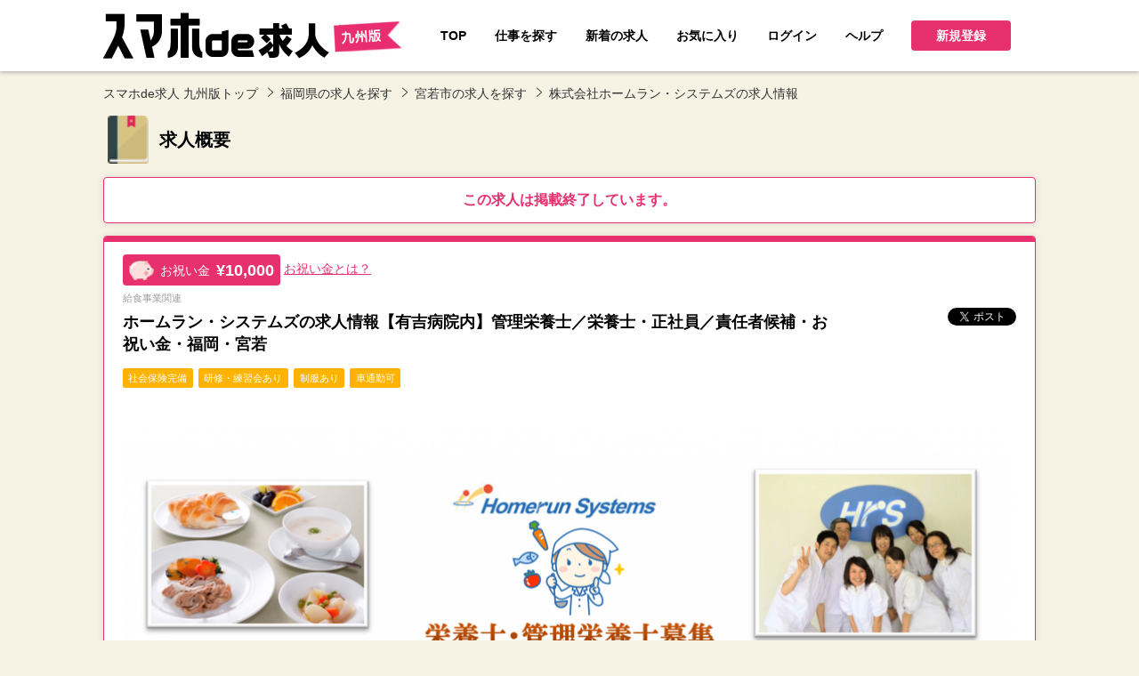

--- FILE ---
content_type: text/html; charset=UTF-8
request_url: https://q-jin.co.jp/detail/424
body_size: 7727
content:
<!DOCTYPE html>
<html lang="ja">
<head>
<meta charset="UTF-8">
<meta http-equiv="X-UA-Compatible" content="IE=edge">
<meta name="viewport" content="width=device-width, initial-scale=1">
<title>ホームラン・システムズの求人情報【有吉病院内】管理栄養士／栄養士・正社員／責任者候補・お祝い金・福岡・宮若	｜スマホde求人 九州版｜九州沖縄限定の求人情報サイト</title>
<meta name="description" content="ホームラン・システムズの求人情報【有吉病院内】管理栄養士／栄養士・正社員／責任者候補・お祝い金・福岡・宮若	｜「スマホde求人九州版」は、九州沖縄の求人に特化した求人情報サイトです。" />
<meta name="keywords" content="ホームラン・システムズの求人情報【有吉病院内】管理栄養士／栄養士・正社員／責任者候補・お祝い金・福岡・宮若	,スマホで求人,転職,求人,九州,福岡,博多,アルバイト,パート,佐賀,長崎,大分,熊本,宮崎,鹿児島,沖縄" />
<link rel="stylesheet" type="text/css" href="https://q-jin.co.jp/common/css/import.css" />
<!--<meta name="robots" content="noindex,follow">-->
<link rel="canonical" href="https://q-jin.co.jp/detail/424" />

<script src="https://ajax.googleapis.com/ajax/libs/jquery/1.12.4/jquery.min.js"></script>
<script>window.jQuery || document.write('<script src="https://q-jin.co.jp//common/js/jquery.min.js"><\/script>')</script>

<script src="https://q-jin.co.jp/common/js/common.js" ></script>

<meta property="og:title" content="ホームラン・システムズの求人情報【有吉病院内】管理栄養士／栄養士・正社員／責任者候補・お祝い金・福岡・宮若	｜スマホde求人 九州版｜九州沖縄限定の求人情報サイト">
<meta property="og:type" content="article">
<meta property="og:url" content="https://q-jin.co.jp/detail/424">
<meta property="og:image" content="https://q-jin.co.jp/img.php?id=4927&s=3">
<meta property="og:description" content="●「人」や「心」を大切にする病院給食の実現を目指す
株式会社ホームラン・システムズは、1997年7月の設立以来「おいしい給食の追求」をテーマに、安くて安全な食材を使用した真心のこもった食事を病院・介護施設などに提供しています。

本社システム管理室にて、給食現場を365日バックアップ！コンピュータが食材料の発注、物流管理、加工指示、配送手配などを行っています。システム導入により事務や業務が大幅に削減でき、余裕が生まれました。その余裕を食事づくりに注力し、患者様が食を通じて心身両面での健康を高められるようサポートしています。

● 一緒に患者様・利用者様に“おいしい幸せ”を届けませんか？
病院で栄養士として活躍してくれる方を募集中です！厨房業務、献立作成、食材発注などが主なお業務です。患者さんが元気になる喜びを分かち合えるとてもやりがいのあるお仕事です◎ホームラン・システムズなら数多くの医療施設・福祉施設へお食事を提供しておりますのであなたの活躍できる場所がきっと見つかります！

資格は持っているけど実務経験がない…という方や新卒の方、中途採用の方も積極的に採用しております！ホームラン・システムズで一緒に活躍しませんか？あなたのやる気や経験・知識を発揮できる環境が整っております。ホールラン・システムズのオリジナル給食管理ソフトで献立も簡単スムーズ作成。システム管理により食材の発注や配送などのバックアップ体制も万全です！働きやすい職場環境を提供しスタッフ一人一人をしっかりとサポートします。

「美味しくて真心のこもった食事の提供」にご協力頂ける方、ぜひご応募下さい！スタッフ一同皆様からのご応募お待ち致しております。">

<script type="application/ld+json">

{
  "@context" : "http://schema.org/",
  "@type" : "JobPosting",
  "title" : "給食事業関連",
  "description" : "<h2>管理栄養士／栄養士◇正社員・責任者候補 募集！【有吉病院内】賞与年２回◎</h2>●「人」や「心」を大切にする病院給食の実現を目指す<br />
株式会社ホームラン・システムズは、1997年7月の設立以来「おいしい給食の追求」をテーマに、安くて安全な食材を使用した真心のこもった食事を病院・介護施設などに提供しています。<br />
<br />
本社システム管理室にて、給食現場を365日バックアップ！コンピュータが食材料の発注、物流管理、加工指示、配送手配などを行っています。システム導入により事務や業務が大幅に削減でき、余裕が生まれました。その余裕を食事づくりに注力し、患者様が食を通じて心身両面での健康を高められるようサポートしています。<br />
<br />
● 一緒に患者様・利用者様に“おいしい幸せ”を届けませんか？<br />
病院で栄養士として活躍してくれる方を募集中です！厨房業務、献立作成、食材発注などが主なお業務です。患者さんが元気になる喜びを分かち合えるとてもやりがいのあるお仕事です◎ホームラン・システムズなら数多くの医療施設・福祉施設へお食事を提供しておりますのであなたの活躍できる場所がきっと見つかります！<br />
<br />
資格は持っているけど実務経験がない…という方や新卒の方、中途採用の方も積極的に採用しております！ホームラン・システムズで一緒に活躍しませんか？あなたのやる気や経験・知識を発揮できる環境が整っております。ホールラン・システムズのオリジナル給食管理ソフトで献立も簡単スムーズ作成。システム管理により食材の発注や配送などのバックアップ体制も万全です！働きやすい職場環境を提供しスタッフ一人一人をしっかりとサポートします。<br />
<br />
「美味しくて真心のこもった食事の提供」にご協力頂ける方、ぜひご応募下さい！スタッフ一同皆様からのご応募お待ち致しております。",
  "identifier": {
    "@type": "PropertyValue",
    "name": "スマホde求人 九州版",
    "value": "424"
  },
  "datePosted" : "2018-08-06",

  "validThrough" : "2023-08-06T00:00",

  "employmentType" : "FULL_TIME",
  "hiringOrganization" : {
    "@type" : "Organization",
    "name" : "株式会社ホームラン・システムズ"
,"logo" : "https://q-jin.co.jp/common/images/main_head.png"
  },
  "jobLocation" : {
    "@type" : "Place",
    "address" : {
      "@type" : "PostalAddress",
      "streetAddress" : "上有木397-1",
      "addressLocality" : "宮若市",
      "addressRegion" : "福岡県",

      "addressCountry": "JAPAN"
    }
  },
  "baseSalary": {
    "@type": "MonetaryAmount",
    "currency": "JPY",
    "value": {
      "@type": "QuantitativeValue",

	  "minValue": 250000,
	  "maxValue": 260000,

      "unitText": "MONTH"
    }
  }
}

</script>
<script type="application/ld+json">

{
  "@context": "http://schema.org",
  "@type": "BreadcrumbList",
  "itemListElement":
  [
    {
      "@type": "ListItem",
      "position": 1,
      "item":
      {
        "@id": "https://q-jin.co.jp/",
        "name": "スマホde求人 九州版"
      }
    },
    {
      "@type": "ListItem",
      "position": 2,
      "item":
      {
        "@id": "https://q-jin.co.jp/s/",
        "name": "求人を探す"
      }
    },
    {
      "@type": "ListItem",
      "position": 3,
      "item":
      {
        "@id": "https://q-jin.co.jp/s/area40",
        "name": "福岡県の求人"
      }
    },
    {
      "@type": "ListItem",
      "position": 4,
      "item":
      {
        "@id": "https://q-jin.co.jp/s/area40/city402265",
        "name": "の求人"
      }
    },
    {
      "@type": "ListItem",
      "position": 5,
      "item":
      {
        "@id": "https://q-jin.co.jp/detail/424",
        "name": "ホームラン・システムズの求人情報【有吉病院内】管理栄養士／栄養士・正社員／責任者候補・お祝い金・福岡・宮若	"
      }
    }
  ]
}

</script>

<!--[if lt IE 9]>
<script src="https://oss.maxcdn.com/html5shiv/3.7.2/html5shiv.min.js"></script>
<script src="https://oss.maxcdn.com/respond/1.4.2/respond.min.js"></script>
<![endif]-->

<!-- Global site tag (gtag.js) - Google Analytics -->
<script async src="https://www.googletagmanager.com/gtag/js?id=UA-116668542-1"></script>
<script>
  window.dataLayer = window.dataLayer || [];
  function gtag(){dataLayer.push(arguments);}
  gtag('js', new Date());

  gtag('config', 'UA-116668542-1');
</script>

<!--先方支給 0702-->
<!-- Global site tag (gtag.js) - Google Ads: 813943053 --> <script async src="https://www.googletagmanager.com/gtag/js?id=AW-813943053"></script><script> window.dataLayer = window.dataLayer || []; function gtag(){dataLayer.push(arguments);} gtag('js', new Date()); gtag('config', 'AW-813943053'); </script>

</head>
<body>

<div id="fb-root"></div>
<script>(function(d, s, id) {
  var js, fjs = d.getElementsByTagName(s)[0];
  if (d.getElementById(id)) return;
  js = d.createElement(s); js.id = id;
  js.src = 'https://connect.facebook.net/ja_JP/sdk.js#xfbml=1&version=v2.12';
  fjs.parentNode.insertBefore(js, fjs);
}(document, 'script', 'facebook-jssdk'));</script>
<div id="wrapper">

<!--#header start-->
<div id="header">
<div class="lay_lqd">
<div class="inner">


<div class="siteid">
<h1><a href="https://q-jin.co.jp/"><img src="https://q-jin.co.jp/common/images/logo.png" alt="「スマホde求人九州版」は、九州沖縄の求人に特化した求人情報サイトです。" /></a></h1>
</div>

<nav id="header_nav">

<ul id="gnav">
<li><a href="https://q-jin.co.jp/"><div class="jap">TOP</div></a></li>
<li><a href="https://q-jin.co.jp/s/"><div class="jap">仕事を探す</div><!--<div class="eng">Find job</div>--></a></li>
<li><a href="https://q-jin.co.jp/n/"><div class="jap">新着の求人</div><!--<div class="eng">New arrivals</div>--></a></li>
<li><a href="https://q-jin.co.jp/bookmark.html"><div class="jap">お気に入り</div><!--<div class="eng">Favorite</div>--></a></li></a></li>
</ul><!--#gnav end-->


<ul id="pnav">
<li>
<a href="https://q-jin.co.jp/myuser/login.html"><div class="jap">ログイン</div><!--<div class="eng">Log in</div>--></a>
</li>

<li class="sp"><a href="https://q-jin.co.jp/com/plan.html"><div class="jap">採用をお考えの企業様</div></a></li>
<li><a href="https://q-jin.co.jp/help.html"><div class="jap">ヘルプ</div><!--<div class="eng">FAQ</div>--></a></li>

<!--drop_down start-->
<li class="drop_down w08em">

<!--drop_down title start-->
<span class="btn btn_red tac w24"><i></i>新規登録<!--<small>Sign up</small>--></span>
<!--drop_down title end-->
<!--drop_down menu start-->
<ul class="drop_down_list list_round1 w24">
<li><a href="https://q-jin.co.jp/register.html">求職者会員登録<!--<small>User login</small>--></a></li>
<li><a href="https://q-jin.co.jp/com/register-step1.html">企業会員登録<!--<small>Company login</small>--></a></li>
</ul>
<!--drop_down menu end-->

</li>
<!--drop_down end-->

</ul><!--#pnav end-->
</nav>

<!--btn sp-->
<button id="header_nav_btn"><i></i><span>メニュー</span></button>


</div><!--inner end-->
</div><!--layout liquid end-->
</div>
<!--#header end-->

<!-- page_head start-->
<!--
<div class="page_head detail_page_head">
<div class="lay_lqd">
<h1>ホームラン・システムズの求人情報【有吉病院内】管理栄養士／栄養士・正社員／責任者候補・お祝い金・福岡・宮若	</h1>
</div>
</div>
-->
<!-- page_head end-->

<!-- path link start-->
<div class="path">
<div class="lay_lqd">
<ol class="path_list">
<li><a href="https://q-jin.co.jp/">スマホde求人 九州版トップ</a></li>
<li><a href="/s/area40">福岡県の求人を探す</a></li>
<li><a href="/s/area40/city402265">宮若市の求人を探す</a></li>
<li>株式会社ホームラン・システムズの求人情報</li>
</ol>
</div>
</div>
<!-- path link end-->


<!--#content start-->
<div class="lay_lqd">
<div id="content" class="page_1col">

<!--#main start-->
<div id="main">
<div class="section">

<h2 class="page_head03"><i class="icon_note"></i><span>求人概要<!--<small>Job description</small>--></span></h2>

<div class="kyujin_end_message">
	この求人は掲載終了しています。
</div>

<div class="page_text box_text recruit_detail_box_text">
<div class="recruit_detail">

<div class="recruit_detail_top">

<div class="recruit_detail_pay">
<div><i class="icon_buta"></i><span>お祝い金</span><em>&yen;10,000</em></div>
<a href="https://q-jin.co.jp/iwaikin.html">お祝い金とは？</a>
</div>


<!--head-->
<div class="recruit_detail_head">
<h3>
<small>
給食事業関連 
</small>
ホームラン・システムズの求人情報【有吉病院内】管理栄養士／栄養士・正社員／責任者候補・お祝い金・福岡・宮若	
</h3>

<div class="recruit_detail_sns">
<div class="fb-like" data-href="https://q-jin.co.jp/detail/424" data-layout="button" data-action="like" data-show-faces="true" data-share="false"></div>

<a href="https://twitter.com/share" class="twitter-share-button"{count} data-lang="ja">ツイート</a>
<script>!function(d,s,id){var js,fjs=d.getElementsByTagName(s)[0],p=/^http:/.test(d.location)?'http':'https';if(!d.getElementById(id)){js=d.createElement(s);js.id=id;js.src=p+'://platform.twitter.com/widgets.js';fjs.parentNode.insertBefore(js,fjs);}}(document, 'script', 'twitter-wjs');</script>
<script>window.___gcfg = { lang:'ja', parsetags:'onload' };</script>
<script src="https://apis.google.com/js/platform.js" async defer></script>
<div class="g-plusone" data-size="medium" data-annotation="none"></div>

</div>

</div>
<!--/head-->

<!--label-->
<div class="recruit_detail_info">
<ul class="label">
<li>社会保険完備 </li>
<li>研修・練習会あり</li>
<li>制服あり</li>
<li>車通勤可</li>
</ul>
</div>
<!--/label-->

<!--main image-->
<div class="recruit_detail_image">

<figure>
<a href="https://q-jin.co.jp/detail/424">
<img src="https://q-jin.co.jp/img.php?id=4927&s=3" alt="ホームラン・システムズの求人情報【有吉病院内】管理栄養士／栄養士・正社員／責任者候補・お祝い金・福岡・宮若	" />
</a>
</figure>

</div>
<!--/main image-->

<div class="recruit_detail_text">
<p class="catch">管理栄養士／栄養士◇正社員・責任者候補 募集！【有吉病院内】賞与年２回◎</p><p>●「人」や「心」を大切にする病院給食の実現を目指す<br />
株式会社ホームラン・システムズは、1997年7月の設立以来「おいしい給食の追求」をテーマに、安くて安全な食材を使用した真心のこもった食事を病院・介護施設などに提供しています。<br />
<br />
本社システム管理室にて、給食現場を365日バックアップ！コンピュータが食材料の発注、物流管理、加工指示、配送手配などを行っています。システム導入により事務や業務が大幅に削減でき、余裕が生まれました。その余裕を食事づくりに注力し、患者様が食を通じて心身両面での健康を高められるようサポートしています。<br />
<br />
● 一緒に患者様・利用者様に“おいしい幸せ”を届けませんか？<br />
病院で栄養士として活躍してくれる方を募集中です！厨房業務、献立作成、食材発注などが主なお業務です。患者さんが元気になる喜びを分かち合えるとてもやりがいのあるお仕事です◎ホームラン・システムズなら数多くの医療施設・福祉施設へお食事を提供しておりますのであなたの活躍できる場所がきっと見つかります！<br />
<br />
資格は持っているけど実務経験がない…という方や新卒の方、中途採用の方も積極的に採用しております！ホームラン・システムズで一緒に活躍しませんか？あなたのやる気や経験・知識を発揮できる環境が整っております。ホールラン・システムズのオリジナル給食管理ソフトで献立も簡単スムーズ作成。システム管理により食材の発注や配送などのバックアップ体制も万全です！働きやすい職場環境を提供しスタッフ一人一人をしっかりとサポートします。<br />
<br />
「美味しくて真心のこもった食事の提供」にご協力頂ける方、ぜひご応募下さい！スタッフ一同皆様からのご応募お待ち致しております。</p></div>

</div>
<!--/.recruit_detail_top-->


<div class="box_btn recruit_detail_box_btn">
<span class="btn btn_white btn_disabled">応募画面へ進む<!--<br><small>Application screen</small>--></span>
<span onclick="alert('この機能をお使いいただくには、ログインしていただく必要があります')" class="btn btn_white btn_disabled"><i class="icon_ribon"></i>お気に入り<span class="pc">に追加</span><!--<br><small>Favorite</small>--></span>
</div>


<ul class="recruit_detail_thumb heightFix">
<li>
<figure class="recruit_detail_thumb_image">
<span><img src="https://q-jin.co.jp/img.php?id=4928&s=2" alt="お子さんの学校行事などのお休みにも対応いたします。" /></span>
<figcaption>お子さんの学校行事などのお休みにも対応いたします。</figcaption>
</figure>
</li>
<li>
<figure class="recruit_detail_thumb_image">
<span><img src="https://q-jin.co.jp/img.php?id=4929&s=2" alt="「美味しい食事の提供」がモットー◎" /></span>
<figcaption>「美味しい食事の提供」がモットー◎</figcaption>
</figure>
</li>
<li>
<figure class="recruit_detail_thumb_image">
<span><img src="https://q-jin.co.jp/img.php?id=4930&s=2" alt="資格を活かして働けます！" /></span>
<figcaption>資格を活かして働けます！</figcaption>
</figure>
</li>
<li>
<figure class="recruit_detail_thumb_image">
<span><img src="https://q-jin.co.jp/img.php?id=4931&s=2" alt="コンピュータで食材料の発注、物流管理、加工指示、配送手配" /></span>
<figcaption>コンピュータで食材料の発注、物流管理、加工指示、配送手配</figcaption>
</figure>
</li>

<li>
<figure class="recruit_detail_thumb_image">
<span><img src="https://q-jin.co.jp/img.php?id=4932&s=2" alt="細心の品質管理を行っております" /></span>
<figcaption>細心の品質管理を行っております</figcaption>
</figure>
</li>
<li>
<figure class="recruit_detail_thumb_image">
<span><img src="https://q-jin.co.jp/img.php?id=4933&s=2" alt="おいしい食事をお届けすることに一生懸命な会社です" /></span>
<figcaption>おいしい食事をお届けすることに一生懸命な会社です</figcaption>
</figure>
</li>
</ul>


<h2 class="page_head05">募集内容</h2>
<div class="recruit_data">

<table class="table_recruit_detail_data w24" summary="募集内容">
<col class="w04">
<col>
<tr>
<th>会社名</th>
<td>株式会社ホームラン・システムズ</td>
</tr>
<tr>
<th>業種</th>
<td>
給食事業関連
</td>
</tr>
<!--
<tr>
<th>業種</th>
<td></td>
</tr>
-->
<tr>
<th>雇用形態</th>
<td>正社員</td>
</tr>
<tr>
<th>仕事内容</th>
<td>◆栄養士業務（責任者候補）<br />
患者さんの病状に合わせた食事の提供や、病院で勤務しているスタッフさんへ食事を提供します。<br />
☆厨房業務全般<br />
☆献立作成（サイクル献立）<br />
☆食材発注（パソコン入力あり）<br />
☆食数管理業務（患者さんの人数変更や内容変更等の管理）</td>
</tr>
<tr>
<th>対象と<br class="sp">なる方</th>
<td>●管理栄養士または栄養士の方<br />
<br />
経験者の方歓迎！<br />
幅広い年代の方が活躍中です♪<br />
<br />
入社後は、先輩栄養士がしっかりサポートいたします。</td>
</tr>
<tr>
<th>給与</th>
<td>月給 250,000円 ～ 260,000円<p>☆昇給年１回<br />
☆賞与年２回<br />
☆資格手当あり</p></td>
</tr>
<tr>
<th>勤務時間</th>
<td>5:30～14:30 <br />
9:00～18:00★メインシフト <br />
※実働8時間</td>
</tr>
<tr>
<th>待遇及び<br class="sp">福利厚生</th>
<td>◆社会保険完備<br />
◆交通費支給 <br />
◆昇給年1回 <br />
◆賞与年２回<br />
◆資格手当<br />
◆研修制度あり <br />
◆制服貸与 <br />
◆まかないあり <br />
◆車・バイク通勤OK <br />
◆育児支援あり</td>
</tr>
<tr>
<th>休日･休暇</th>
<td>◇シフト制（1ヶ月毎） <br />
◇年間休日107日<br />
◇産前産後休暇<br />
◇育児休暇<br />
◇有給休暇<br />
◇介護休暇 </td>
</tr>
<tr>
<th>勤務地</th>
<td>
<i class="icon_map"></i><a href="https://maps.apple.com/?q=福岡県宮若市上有木397-1" target="_blank">福岡県 宮若市 上有木397-1</a>
</td>
</tr>
<tr>
<th>アクセス</th>
<td><div>JR教育大前駅から車で約14分</div></td>
</tr>


</table>



</div>


<h2 class="page_head05">応募情報</h2>
<table class="table_recruit_detail_data w24" summary="応募情報">
<col class="w04">
<col>
<tr>
<th>応募方法</th>
<td>スマホde求人応募フォームよりご応募下さい。</td>
</tr>
<tr>
<th>選考の流れ</th>
<td>1.応募フォームに必要事項を記載して送信<br />
　↓<br />
2.採用担当者との面接<br />
　↓<br />
3.内定決定<br />
<br />
※面接日等、時間は考慮しますので、ご相談ください。<br />
<br />
ご不明な点はスマホde求人九州版運営事務局まで<br />
お問い合わせください 。（0944-31-3866）</td>
</tr>
<tr>
<th>面接地</th>
<td>※※※※</td>
</tr>
<tr>
<th>採用担当者</th>
<td>採用担当者 (サイヨウタントウシャ)</td>
</tr>
</table>


<div class="box_btn recruit_detail_box_btn">
<span class="btn btn_white btn_disabled">応募画面へ進む<!--<br><small>Application screen</small>--></span>
<span onclick="alert('この機能をお使いいただくには、ログインしていただく必要があります')" class="btn btn_white btn_disabled"><i class="icon_ribon"></i>お気に入り<span class="pc">に追加</span><!--<br><small>Favorite</small>--></span>
</div>


<!--rel list-->
<!----><!--/rel list-->

<!--rel list-->
<div class="relative_entry mb40">
<h2 class="relative_entry_head">この求人を見ている人は、以下の求人も見ています</h2>

<div class="relative_entry_recommend_list">
<ul class="height_fix">

<!--item-->
<li>
<a href="https://q-jin.co.jp/detail/380">
<figure class="relative_entry_recommend_image">
<div><img src="https://q-jin.co.jp/img.php?id=4471&s=2" width="500" height="334" alt="めんちゃんこ亭藤崎本店の求人情報・お祝い金・ホール・キッチン・アルバイト・福岡"/></div>
</figure>
<div class="relative_entry_recommend_text">
<h3>めんちゃんこ亭藤崎本店の求人情報・お祝い金・ホール・キッチン・アルバイト・福岡</h3>
<small><i>給与</i><span>時給 1,000円 ～ </span></small>
<small><i>勤務地</i><span>福岡県福岡市早良区百道2丁目8-1</span></small>
</div>
</a>
</li>
<!--/item-->
<!--item-->
<li>
<a href="https://q-jin.co.jp/detail/600">
<figure class="relative_entry_recommend_image">
<div><img src="https://q-jin.co.jp/img.php?id=6539&s=2" width="500" height="334" alt="BAR BONDSの求人情報【バーテンダー】アルバイト・お祝い金・福岡県・博多区・中洲"/></div>
</figure>
<div class="relative_entry_recommend_text">
<h3>BAR BONDSの求人情報【バーテンダー】アルバイト・お祝い金・福岡県・博多区・中洲</h3>
<small><i>給与</i><span>時給 1,000円 ～ 1,500円</span></small>
<small><i>勤務地</i><span>福岡県福岡市博多区中洲4-5-9リバーサイドビル 4F</span></small>
</div>
</a>
</li>
<!--/item-->
<!--item-->
<li>
<a href="https://q-jin.co.jp/detail/767">
<figure class="relative_entry_recommend_image">
<div><img src="https://q-jin.co.jp/img.php?id=8720&s=2" width="500" height="334" alt="美咲ヶ丘の求人情報【 調理スタッフ 】契約社員・お祝い金・福岡・小倉北区"/></div>
</figure>
<div class="relative_entry_recommend_text">
<h3>美咲ヶ丘の求人情報【 調理スタッフ 】契約社員・お祝い金・福岡・小倉北区</h3>
<small><i>給与</i><span>月給 183,000円 ～ 193,000円</span></small>
<small><i>勤務地</i><span>福岡県北九州市小倉南区大字新道寺1085-1</span></small>
</div>
</a>
</li>
<!--/item-->
<!--item-->
<li>
<a href="https://q-jin.co.jp/detail/1208">
<figure class="relative_entry_recommend_image">
<div><img src="https://q-jin.co.jp/img.php?id=13130&s=2" width="500" height="334" alt="株式会社ケアリングの求人情報【看護小規模多機能／居宅介護計画作成担当者】正社員・お祝い金・福岡市城南区"/></div>
</figure>
<div class="relative_entry_recommend_text">
<h3>株式会社ケアリングの求人情報【看護小規模多機能／居宅介護計画作成担当者】正社員・お祝い金・福岡市城南区</h3>
<small><i>給与</i><span>月給 227,000円 ～ 249,000円</span></small>
<small><i>勤務地</i><span>福岡県福岡市城南区片江1丁目20番10号</span></small>
</div>
</a>
</li>
<!--/item-->

</ul>
</div>
</div>
<!--/rel list-->


<!--rel list-->
<!--/rel list-->

</div>
<!--/.recruit_detail-->
</div>
<!--/.recruit_detail_box_text-->


</div>
<!--/.section-->
</div>
<!--#main end-->

</div>
<!--#content end-->
</div><!--layout liquid end-->


<!--page top nav start-->
<div id="pagetop">
<a href="#"><i class="icon-up5"></i></a>
</div>
<!--page top nav end-->


<!--#footer start-->
<div id="footer">
<div class="lay_lqd">
<div class="inner">
<ul class="footer_links">
<li><a href="https://q-jin.co.jp/"><div class="jap">TOPページ</div></a></li>
<li><a href="https://q-jin.co.jp/com/plan.html"><div class="jap">採用担当者様</div><!--<div class="eng">Recruiter</div>--></a></li>
<li><a href="https://q-jin.co.jp/iwaikin.html"><div class="jap">お祝い金とは</div><!--<div class="eng">Employment Bonus</div>--></a></li>
<li><a href="https://q-jin.co.jp/kiyaku.html"><div class="jap">利用規約</div><!--<div class="eng">Contact</div>--></a></li>
<li><a href="https://q-jin.co.jp/sitemap.html"><div class="jap">サイトマップ</div><!--<div class="eng">Site map</div>--></a></li>
<li><a href="https://q-jin.co.jp/contact.html"><div class="jap">お問い合わせ</div><!--<div class="eng">Inquiry</div>--></a></li>
<li><a href="https://q-jin.co.jp/company.html"><div class="jap">運営者情報</div><!--<div class="eng">Administrator</div>--></a></li>
</ul>
<figure id="footer_logo"><a href="https://q-jin.co.jp/"><img src="https://q-jin.co.jp/common/images/logo_foot.png" alt="スマホde求人 九州版" /></a></figure>
<p id="copyright">Copyright &copy; 2017 スマホde求人 九州版 All Rights Reserved.</p>
</div>
</div>
<!--layout liquid end-->
</div>
<!--#footer end-->



<div id="fb-root"></div>
<script>(function(d, s, id) {
  var js, fjs = d.getElementsByTagName(s)[0];
  if (d.getElementById(id)) return;
  js = d.createElement(s); js.id = id;
  js.src = 'https://connect.facebook.net/ja_JP/sdk.js#xfbml=1&version=v2.12';
  fjs.parentNode.insertBefore(js, fjs);
}(document, 'script', 'facebook-jssdk'));</script>

</div><!--#wrapper end-->
</body>
</html>

--- FILE ---
content_type: text/html; charset=utf-8
request_url: https://accounts.google.com/o/oauth2/postmessageRelay?parent=https%3A%2F%2Fq-jin.co.jp&jsh=m%3B%2F_%2Fscs%2Fabc-static%2F_%2Fjs%2Fk%3Dgapi.lb.en.OE6tiwO4KJo.O%2Fd%3D1%2Frs%3DAHpOoo_Itz6IAL6GO-n8kgAepm47TBsg1Q%2Fm%3D__features__
body_size: 164
content:
<!DOCTYPE html><html><head><title></title><meta http-equiv="content-type" content="text/html; charset=utf-8"><meta http-equiv="X-UA-Compatible" content="IE=edge"><meta name="viewport" content="width=device-width, initial-scale=1, minimum-scale=1, maximum-scale=1, user-scalable=0"><script src='https://ssl.gstatic.com/accounts/o/2580342461-postmessagerelay.js' nonce="MC9WKnMzpYuH5BtKRI-ObQ"></script></head><body><script type="text/javascript" src="https://apis.google.com/js/rpc:shindig_random.js?onload=init" nonce="MC9WKnMzpYuH5BtKRI-ObQ"></script></body></html>

--- FILE ---
content_type: text/css
request_url: https://q-jin.co.jp/common/css/import.css
body_size: 332
content:
@charset "UTF-8";

/* reset */
@import url('base.css?v=231128');


/* layout */
@import url('layout.css?v=231128');


/* page basic style */
@import url('page.css?v=231128');
@import url('side.css?v=231128');


/* page parts */
@import url('parts.btn.css?v=231128');
@import url('parts.form.css?v=231128');
@import url('parts.information.css?v=231128');
@import url('parts.map.css?v=231128');
@import url('parts.search.css?v=231128');
@import url('parts.search.detail.css?v=231128');
@import url('parts.versatile.css?v=231128');
@import url('parts.list.css?v=231128');
@import url('parts.table.css?v=231128');
@import url('parts.mypage.css?v=231128');

/* mainvisual image */
@import url('parts.mainvisuals.css?v=231128');

/* style of common.js */
@import url('parts.js.css?v=231128');


/* common */
@import url('common.css?v=231128');


/* webfont icons (bootstrap) */
/*@import url('//maxcdn.bootstrapcdn.com/font-awesome/4.7.0/css/font-awesome.min.css?v=231128');*/
@import url('//netdna.bootstrapcdn.com/font-awesome/4.7.0/css/font-awesome.min.css?v=231128');
/*@import url('//netdna.bootstrapcdn.com/font-awesome/4.0.3/css/font-awesome.min.css?v=231128');*/

/* webfont icons (ionicons) */
/*@import url('//code.ionicframework.com/ionicons/2.0.1/css/ionicons.min.css?v=231128');*/

/* webfont icons (original) */
@import url('icons.css?v=231128');

/*@import url(https://fonts.googleapis.com/earlyaccess/notosansjp.css?v=231128);*/




--- FILE ---
content_type: text/css
request_url: https://q-jin.co.jp/common/css/base.css?v=231128
body_size: 1410
content:
@charset "UTF-8";

/*! normalize.css v4.1.1 | MIT License | github.com/necolas/normalize.css */

*{box-sizing:border-box;margin:0;padding:0;}

html {font-family: sans-serif;-ms-text-size-adjust: 100%;-webkit-text-size-adjust: 100%;}
body {margin: 0;}

article,
aside,
details,
figcaption,
figure,
footer,
header,
main,
menu,
nav,
section,
summary {display: block;margin:0;padding:0;}

audio,
canvas,
progress,
video {display: inline-block;}

audio:not([controls]) {display: none;height: 0;}

progress {vertical-align: baseline;}

template,
[hidden] {display: none;}

a {background-color: transparent;-webkit-text-decoration-skip: objects;}

a:active,
a:hover {outline-width: 0;}

abbr[title] {border-bottom: none;text-decoration: underline;text-decoration: underline dotted;}

b,
strong {font-weight: inherit;font-weight: bolder;}

dfn {font-style: italic;}

h1 {font-size: 200%;}
h2 {font-size: 150%;}
h3 {font-size: 128%;}
h4 {font-size: 114%;}
h5 {font-size: 100%;}
h6 {font-size: 100%;}

mark {background-color: #ff0;color: #000;}

small {font-size: 80%;}

sub,
sup {font-size: 75%;line-height: 0;position: relative;vertical-align: baseline;}
sub {bottom: -0.25em;}
sup {top: -0.5em;}

img {border-style: none; vertical-align:top; }

svg:not(:root) {overflow: hidden;}

code,
kbd,
pre,
samp {font-family: monospace, monospace;font-size: 1em;}

figure {margin:0;}

hr {box-sizing: content-box;height: 0;overflow: visible;}

button,
input,
optgroup,
select,
textarea {font: inherit;margin: 0;}

optgroup {font-weight: bold;}

button,
input {overflow: visible;}

button,
select {text-transform: none;}

button,
html [type="button"],
[type="reset"],
[type="submit"] {-webkit-appearance: button;}

button::-moz-focus-inner,
[type="button"]::-moz-focus-inner,
[type="reset"]::-moz-focus-inner,
[type="submit"]::-moz-focus-inner {border-style: none;padding: 0;}

button:-moz-focusring,
[type="button"]:-moz-focusring,
[type="reset"]:-moz-focusring,
[type="submit"]:-moz-focusring {outline: 1px dotted ButtonText;}

fieldset {border: 1px solid #c0c0c0;margin: 0 2px;padding: 0.35em 0.625em 0.75em;}

legend {box-sizing: border-box;color: inherit;display: table;max-width: 100%;padding: 0;white-space: normal;}

textarea {overflow: auto;}

[type="checkbox"],
[type="radio"] {box-sizing: border-box;padding: 0;}

[type="number"]::-webkit-inner-spin-button,
[type="number"]::-webkit-outer-spin-button {height: auto;}

[type="search"] {-webkit-appearance: textfield;outline-offset: -2px;}

[type="search"]::-webkit-search-cancel-button,
[type="search"]::-webkit-search-decoration {-webkit-appearance: none;}

::-webkit-input-placeholder {color: inherit;opacity: 0.54;}
::-webkit-file-upload-button {-webkit-appearance: button;font: inherit;}

/* style */

html { font-size: 14px; }
body {
	font-family: "Hiragino Maru Gothic W4 JIS2004", "游ゴシック", YuGothic, "ヒラギノ角ゴ ProN W3", "Hiragino Kaku Gothic ProN", "メイリオ", Meiryo, "Helvetica Neue", Helvetica, Arial, sans-serif;
	font-weight: 500;
	font-size: 1rem;
	line-height:1.43;
	color: #000;
	background: #f6f3e5;
}

table { border-collapse:collapse; border-spacing:0; }
th,td { empty-cells: show; word-break: break-all;}
ul,ol { list-style: none; }
li {list-style-type:none;}

a { color:#e7316e; }
a:focus,
a:hover {}

address,em,i,q { font-style: normal; }


--- FILE ---
content_type: text/css
request_url: https://q-jin.co.jp/common/css/layout.css?v=231128
body_size: 2053
content:
@charset "UTF-8";

/* --------------------------------------------------- */
/* content width */

.lay_lqd:before,
.lay_lqd:after { content: " "; display: table; }
.lay_lqd:after { clear: both; }
.lay_lqd {
	
	max-width: 1048px;
	margin-right: auto;
	margin-left: auto;
}

/* spview */
@media screen and (max-width:767px) {
	
	.lay_lqd {
		
		max-width:none;
		margin-right: 0.5em;
		margin-left: 0.5em;
	}
}

/* --------------------------------------------------- */

#wrapper {
	width: 100%;
	overflow-x:hidden;
}

/* --------------------------------------------------- */
/* #header basic */
#header {
	
	background-color:#fff;
	box-shadow: 0 2px 4px 0 rgba(0,0,0,0.23);
	position: relative;
	z-index: 20;
}


#header .inner {
	
	display: table;
	border-collapse: collapse;
	width: 100%;
	height: 80px;/* header total height pc */
	
	position:relative;/* for #header_nav_btn */
}
.siteid,
#header_nav {
	
	display:table-cell;
	vertical-align:middle;
}

/* spview */
@media screen and (max-width:767px) {
	#wrapper {
		    padding-top: 72px;
	}
	#header {
	    position: fixed;
		z-index: 1000;
		width: 100%;
		top: 0;
	}
	
	#header .inner {
		
		display:block;
		width:auto;
		height:72px;/* header total height sp */
	}
}

/* --------------------------------------------------- */
/* #header link */
#header a {}
#header a:hover {}

/* --------------------------------------------------- */
/* #siteid & #header_nav */

/* #siteid */
.siteid {
	white-space:nowrap;
	width: 337px;/* logo image size */
}

#header h1 {
	
	display:table;
	width:100%;
	height:100%;
}

#header h1 span,
#header h1 a {
	display:table-cell;
	vertical-align:middle;
}
#header h1 img {
	width:100%;
	height:auto;
	vertical-align: middle;
}

@media screen and (max-width:767px) {
	#header h1 img {
		width:80%;
	}
}

/* #header_nav */
#header_nav {
	width:auto;
	text-align: right;
}

/* spview */
/* when use menu button */
@media screen and (max-width:767px) {
	
	.siteid,
	#header_nav { display:block; }
	
	/* #siteid */
	.siteid {
		width:160px;
		height:100%;
	}
	
	/* #header_nav */
	#header_nav {
		
		width:100%;
		padding-left:0;
		
		/* sp view basic style */
		background-color:#fff;
		box-shadow:0px 3px 3px 0px rgba(6,6,7,0.11);
		-moz-box-shadow:0px 3px 3px 0px rgba(6,6,7,0.11);
		-webkit-box-shadow:0px 3px 3px 0px rgba(6,6,7,0.11);
				
		/* for drop down */
		display:none;
		position:absolute;
		top:0;
		left:0;
		z-index:998;
	}
}

/* --------------------------------------------------- */
/* menu button (sp view) */
#header_nav_btn {
	/*width:3em;*/
	/*height:3em;*/
	position:absolute;
	top:1em;
	right:0;
	
	display:none;
	border:none;
	background:none;
	padding:0;
}

#header_nav_btn:before {
	
    font-family: 'icomoon' !important;
	content:'\e96e';
	font-size:300%;
	color:#fff;
	line-height:1;
}

/* spview */
@media screen and (max-width:767px) {
	
/*
	#header_nav_btn {
		display:block;
	}
	#header_nav_btn:before {
		color:#165A72;
	}
*/
	#header_nav_btn {
		display:block;
		padding-top: 0.5rem;
	}
	#header_nav_btn:before {
		color:#165A72;
		display: block;
		font-size: 280%;
		line-height: 0.5;
	}
	#header_nav_btn span{
		display: inline-block;
		font-size: 9px;
		font-weight: bold;
	}
}

/* --------------------------------------------------- */
/* global navi & primary navi */

/* global navi */
#gnav {
	display: inline-block;
	text-align: center;
}
#gnav > li {
	display:inline-block;
	font-size: 1rem;
	margin-right: 2em;
}
#pnav > li span,
#gnav > li a {
	color:#000;
	display: block;
	font-weight: 700;
	text-decoration:none;
}

#gnav > li a .jap {}

#gnav > li a .eng {
    font-weight: normal;
    font-size: 80%;
}

@media screen and (max-width:767px) {
	#pnav > li.pc { display:none; }
}
@media screen and (min-width:768px) {
	#pnav > li.sp { display:none; }
}


/* primary navi */
#pnav {
	display:inline-block;
	text-align: center;
}
#pnav > li {
	display:inline-block;
	font-size: 1rem;
	margin-right:2em;
}

#pnav > li span,
#pnav > li a {
	color:#000;
	display: block;
	font-weight: 700;
	text-decoration:none;
}

#pnav > li .btn { color:#fff; }

#pnav > li a .jap{}

#pnav > li a .eng {
    font-weight: normal;
    font-size: 80%;
}

#pnav > li .btn small {
    display: block;
}

.pnav_login {}
.pnav_login:hover {}

.pnav_mypage {}
.pnav_mypage:hover {}

.pnav_help {}
.pnav_help:hover {}

.pnav_register {}
.pnav_register:hover {}


/* icon style */
#pnav a:before {}

#pnav .drop_down_list {
	font-size:78%;
	top:3.2em;
}
#pnav .drop_down_list li {}
#pnav .drop_down_list li a {}
#pnav .drop_down_list li a:hover {}

#pnav .list_round1 a {
	color:#9d9d9d;
	text-shadow:none;
}

/* spview */
@media screen and (max-width:767px) {
	
	/* global navi */
	#gnav { display:block; }
	#gnav > li {
		display:block;
		font-size:100%;
		margin-right:0;
	}	
	
	/* primary navi */
	#pnav { display:block; }
	#pnav > li {
		display:block;
		font-size:100%;
		margin-right:0;
	}
	
	#gnav > li,
	#pnav > li{
		padding:0.5em;
		width:100%;
		border-top:solid 1px #eee;
	}
	#gnav > li:first-child { border-top:none; }
	
	#gnav > li a,
	#pnav > li a {}

	#pnav > li .btn {
		color:#fff;
		display:block;
	}
	
	.pnav_login {}
	.pnav_login:hover {}
	
	.pnav_mypage {}
	.pnav_mypage:hover {}
	
	.pnav_help {}
	.pnav_help:hover {}
	
	.pnav_register {}
	.pnav_register:hover {}
	
	#pnav .drop_down_list {
		top:5.2em;
		box-shadow:0px 3px 3px 0px rgba(6,6,7,0.11);
		-moz-box-shadow:0px 3px 3px 0px rgba(6,6,7,0.11);
		-webkit-box-shadow:0px 3px 3px 0px rgba(6,6,7,0.11);
	}
}


/* --------------------------------------------------- */

/* back to top navi */
#pagetop {
	position:fixed;
	bottom: 10px;
	right: 30px;
	z-index: 1000;
}
#pagetop a {
	text-decoration:none;
	line-height:1;
	display:block;
	width:72px;
	height:72px;
	-webkit-border-radius: 50%;
	-moz-border-radius: 50%;
	border-radius: 50%;
	background-color:rgba(0,0,0,0.40);
	color:#fff;
	text-align:center;
	padding:24px 0 0;
	font-size:150%;
}
#pagetop a:hover {}


/* spview */
@media screen and (max-width:767px) {
	
	#pagetop {
		bottom: -24px;
		right: 0;
	}
	#pagetop a {
		width:48px;
		height:48px;
		padding:2px 0 0;
	}
	#pagetop a:hover {}
}


/* footer */
#footer {
	background-color: #e7316e;
	padding: 1rem 0;
}
#footer .inner {
	position: relative;
}

#footer_logo,
.footer_links {}

#footer_logo { width: 341px; }
#footer_logo img {
	width:100%;
	height:auto;
}

.footer_links { margin: 0 0 4rem; }
.footer_links li {
	
	display:inline-block;
	margin-right:3em;
}
.footer_links a {
	color:#fff;
	text-decoration:underline;
}

.footer_links a .eng {
    font-weight: normal;
    font-size: 80%;
}

.footer_links a .jap {}

.footer_links a:hover {}

#copyright {
	
	color: #fff;
	text-align:right;
	padding: 0;
	position: absolute;
	right: 0;
	bottom: 0;
}

/* spview */
@media screen and (max-width:767px) {
	
	#footer .inner {}
	#footer_logo,
	.footer_links {}
	
	#footer_logo {
		width: 15rem;
		margin:0 auto 0.5em;
	}
	
	.footer_links {
		text-align:center;
/*		font-size:80%;*/
		margin: 0 0 1rem;
		
		/* 180327 追加 */
		font-size:90%;
		width: 90%;
		margin-left: auto;
		margin-right: auto;
	}
	.footer_links li {
		margin-left:0.25em;
		margin-right:0.25em;
		/* 180327 追加 */
		margin-bottom: 0.75em;
	}
	.footer_links a {
		color:#fff;
		text-decoration:none;
	}
	.footer_links a:hover {}
	
	#copyright {
		position: static;
		text-align: center;
		font-size: 0.66rem;
	}
	
	.footer_links a .eng {
		font-weight: normal;
		font-size: 11px;
	}

}



/*20180523 追記*/
#pnav .drop_down_list li a small {
    display: block;
}

#pnav .drop_down_list li:last-child{
	padding: 0.8em 0 0.5em;
}






--- FILE ---
content_type: text/css
request_url: https://q-jin.co.jp/common/css/side.css?v=231128
body_size: 2064
content:


/* --------------------------------------------------- */
/* side beginner */

.side_beginner { margin-bottom:24px; }

.side_beginner_head {
	
	-webkit-border-top-left-radius: 0px;
	-webkit-border-top-right-radius: 0px;
	-moz-border-radius-topleft: 0px;
	-moz-border-radius-topright: 0px;
	border-top-left-radius: 0px;
	border-top-right-radius: 0px;
	
	background-color:#F5F5F5;

	border-top:none;
	border-right:solid 1px #E2E2E2;
	border-bottom:solid 1px #E2E2E2;
	border-left:solid 1px #E2E2E2;
	text-align:center;
	padding:0 0 12px;
	font-size:114%;
}
.side_beginner_head:before {
	display:block;
	border-top:solid 4px #e7316e;
	content:'';
	margin-bottom:12px;
}

.side_beginner_body {
	
	-webkit-border-bottom-right-radius: 6px;
	-webkit-border-bottom-left-radius: 6px;
	-moz-border-radius-bottomright: 6px;
	-moz-border-radius-bottomleft: 6px;
	border-bottom-right-radius: 6px;
	border-bottom-left-radius: 6px;
	
	padding:12px;
	border-top:none;
	border-right:solid 1px #E2E2E2;
	border-bottom:solid 1px #E2E2E2;
	border-left:solid 1px #E2E2E2;
	
	text-align:center;
}

.side_beginner_logo {
	margin:0 0 12px;
}

/* --------------------------------------------------- */
/* side recent job info */

.side_recent_job {
	margin: 0 0 1rem;
}
.side_recent_job_head {
	
	border-radius: 0;
	border: none;
	background-color:#e7316e;
	color: #fff;
	
	text-align:center;
	padding: 0.5rem;
	font-size: 1.28rem;
}
.side_recent_job_head small {
	font-size: 0.75rem;
	font-weight: normal;
	display: block;
	margin: 0.125rem 0 0;
}

.side_recent_job_body {
	
	padding:0;
	border-top:none;
}

.side_recent_job_inner {
	
	border: none;
	background: #fff;
	border-radius: 4px;
	padding: 0.75rem;
	height: 100%;
	box-shadow: 0 0 7px 0 rgba(181,181,181,0.4);
	overflow: hidden;
}

.side_recent_job_list:before,
.side_recent_job_list:after { content: " "; display: table; }
.side_recent_job_list:after { clear: both; }
.side_recent_job_list {}
.side_recent_job_list li {
	margin: 0.5rem 0 0;
}
.side_recent_job_list li:first-child { border-top:none; }

.side_recent_job_list a {
	
	display:block;
	padding:0;
	line-height:1;
	text-decoration:none;
	color:#9d9d9d;
}
.side_recent_job_list a.here { color:#0174C4; }
.side_recent_job_list a:before {}

.side_recent_job_image {
	
	margin-bottom:6px;
	
	background: #f1f1f1;
	position: relative;
	width: 100%;
	padding: 75% 0 0;
	overflow: hidden;
}
.side_recent_job_image img {
	
	position: absolute;
    top: 50%;
    left: 50%;
    width: auto;
    height: 100%;
    -webkit-transform: translate(-50%,-50%);
    -ms-transform: translate(-50%,-50%);
    transform: translate(-50%,-50%);
	z-index: 1;
}
.side_recent_job_title {
	padding: 0.5rem 0.5rem;
}
.side_recent_job_title span,
.side_recent_job_title small { display:block; }

.side_recent_job_title span { font-weight:bold; }
.side_recent_job_title small { font-size:75%; }

/* spview */
@media screen and (max-width:767px) {
	.side_recent_job_body {
		padding:0;
		background-color:transparent;
	}
	
	.side_recent_job_list {
		margin:0 -0.25em;
		padding:0;
	}
	
	.side_recent_job_list li {
		border-top:none;
		float:left;
		padding:12px 0.25em 0;
		width:50%;
	}
	.side_recent_job_list a {
		padding:0;
		height:100%;
		background-color:#fff;
		box-shadow:0px 1px 0px 0px #E2E2E2;
		-moz-box-shadow:0px 1px 0px 0px #E2E2E2;
		-webkit-box-shadow:0px 1px 0px 0px #E2E2E2;
	}
	.side_recent_job_title { padding:0.25em; }
}


.side_new_job_list {}
.side_new_job_list > li {
	border-bottom: dotted 1px #b2afaf;
	padding: 0.83rem 0.33rem;
	background: #fff;
}
.side_new_job_list > li:last-child {
	border-bottom: none;
}
.side_new_job_list > li a {
	display: block;
	color: #7d7d7d;
	line-height: 1.125;
}
.side_new_job_list small {
	display: block;
	font-size: 0.83rem;
	line-height: 1.125;
	margin: 0.5rem 0 0;
}

/* --------------------------------------------------- */
/* side navi */

.side_nav { margin-bottom:24px; }
.side_nav a { color:#575757; }
.side_nav_head {
	
	-webkit-border-top-left-radius: 0px;
	-webkit-border-top-right-radius: 0px;
	-moz-border-radius-topleft: 0px;
	-moz-border-radius-topright: 0px;
	border-top-left-radius: 0px;
	border-top-right-radius: 0px;
	
	background-color:#F5F5F5;

	border-top:none;
	border-right:solid 1px #E2E2E2;
	border-bottom:solid 1px #E2E2E2;
	border-left:solid 1px #E2E2E2;
	text-align:center;
	padding:0 0 12px;
	font-size:114%;
}
.side_nav_head:before {
	display:block;
	border-top:solid 4px #e7316e;
	content:'';
	margin-bottom:12px;
}

.side_nav_links {
	
	-webkit-border-bottom-right-radius: 6px;
	-webkit-border-bottom-left-radius: 6px;
	-moz-border-radius-bottomright: 6px;
	-moz-border-radius-bottomleft: 6px;
	border-bottom-right-radius: 6px;
	border-bottom-left-radius: 6px;
	
	padding:0 12px;
	border-top:none;
	border-right:solid 1px #E2E2E2;
	border-bottom:solid 1px #E2E2E2;
	border-left:solid 1px #E2E2E2;
	background-color: #fff;
}
.side_nav_links li {
	border-top:dashed 1px #E2E2E2;
}
.side_nav_links li:first-child { border-top:none; }

.side_nav_links a {
	
	display:block;
	padding:11px 0 12px;
	line-height:1;
	position: relative;
}
.side_nav_links a.here { color:#0174C4; }
.side_nav_links a:before {
	
	width:2em;
	height:1em;
	display:inline-block;
	vertical-align:middle;
	text-align:left;
	font-size:7px;
    font-family: 'icomoon' !important;
    content: "\e99f";
	color:#A6B4BF;
}

/* --------------------------------------------------- */

#side .side_bnr:first-child { margin-top:-26px; }

.side_bnr { margin-bottom:24px; }
.side_bnr li { margin-top:12px; }
.side_bnr li:first-child { margin-top:0; }

/* --------------------------------------------------- */
.side_news {
	-webkit-border-radius: 6px;
	-moz-border-radius: 6px;
	border-radius: 6px;
	border:solid 1px #ccc;
	margin-bottom:24px;
}
/* side_news a color */
.side_news a { color:#575757; }

.side_news_head {
	background-color:#0175C2;
	color:#fff;
	-webkit-border-top-left-radius: 6px;
	-webkit-border-top-right-radius: 6px;
	-moz-border-radius-topleft: 6px;
	-moz-border-radius-topright: 6px;
	border-top-left-radius: 6px;
	border-top-right-radius: 6px;
	padding:12px;
	line-height:1;
	font-size:114.2%;
	position:relative;
}
.side_news_head a {
	color:#fff;
	position:absolute;
	right:12px;
}
.side_news_head a:after {
	
	font-size:50%;
    font-family: 'icomoon' !important;
    content: "\e99f";
	margin-left:0.25em;
	vertical-align:middle;
	display:inline;
}

.side_news_entry { padding:16px; }
.side_news_entry li {
	border-top:solid 1px #cdcdcd;
	padding-top:12px;
	margin-top:12px;
}
.side_news_entry li:first-child {
	border-top:none;
	padding-top:0;
	margin-top:0;
}
.side_news_entry a { display:block; }
.side_news_entry h3 {
	font-size:100%;
	color:#2D408F;
	margin-bottom:8px;
	line-height:1.3;
}
.side_news_entry h3 > span {
	display:block;
	margin-bottom:4px;
}
.side_news_entry h3 .date { margin-right:1em; }
.side_news_entry h3 > small {
	display:inline-block;
	border:solid 1px #0175C2;
	color:#0175C2;
	line-height:1;
	padding:4px;
	font-size:85.7%;
}
.side_news_entry p {
	font-size:85.7%;
	line-height:1.65;
}

/* --------------------------------------------------- */
.side_mark { letter-spacing:-0.5em; }
.side_mark li {
	display:inline-block;
	letter-spacing:normal;
	text-align:center;
	width:50%;
}
.side_mark li:last-child {
	width:100%;
	margin-top:32px;
}

/* --------------------------------------------------- */
.side_facebook {
	margin-bottom:24px;
}

.side_twitter {
	margin-bottom:24px;
}






/* --------------------------------------------------- */
/* side blog */

.side_blog {
	margin-bottom:24px;
	background-color: #fff;
}

.side_blog_head {
	
	-webkit-border-top-left-radius: 0px;
	-webkit-border-top-right-radius: 0px;
	-moz-border-radius-topleft: 0px;
	-moz-border-radius-topright: 0px;
	border-top-left-radius: 0px;
	border-top-right-radius: 0px;
	
	background-color:#F5F5F5;

	border-top:none;
	border-right:solid 1px #E2E2E2;
	border-bottom:solid 1px #E2E2E2;
	border-left:solid 1px #E2E2E2;
	text-align:center;
	padding:0 0 12px;
	font-size:114%;
}
.side_blog_head:before {
	display:block;
	border-top:solid 4px #e7316e;
	content:'';
	margin-bottom:12px;
}

.side_blog_body {
	
	-webkit-border-bottom-right-radius: 6px;
	-webkit-border-bottom-left-radius: 6px;
	-moz-border-radius-bottomright: 6px;
	-moz-border-radius-bottomleft: 6px;
	border-bottom-right-radius: 6px;
	border-bottom-left-radius: 6px;
	
	padding:12px;
	border-top:none;
	border-right:solid 1px #E2E2E2;
	border-bottom:solid 1px #E2E2E2;
	border-left:solid 1px #E2E2E2;
	
	text-align:center;
}

.side_blog_body ul li {
	border-bottom:1px dashed #E2E2E2;
	text-align:left;
}
.side_blog_body ul li:last-child {
	border:none;
}

.side_blog_body ul li a {
	display:block;
	padding:10px;
}

/* 180328 */
.side_bnr {
    border: none;
    background: #fff;
    border-radius: 4px;
    padding: 0.75rem;
    height: 100%;
    box-shadow: 0 0 7px 0 rgba(181,181,181,0.4);
    overflow: hidden;
	text-align: center;
}

.sns_widget_wrap {
	margin: 0 0 1.6rem;
	text-align: center;
}

.side_bnr.company {
	padding: 0;
}

@media screen and (max-width:767px) {
	.side_bnr.company {
    	padding: 0.75rem;
	}
}


/*20180522 追記*/
figure.side_bnr_image img {
    width: 100%;
    display: block;
}


/*20180726 追記*/
.side_recent_job_head.good {
	border-radius: 0;
    border: none;
    background-image: url(../images/icon_good.png);
    background-repeat: no-repeat;
    background-position: 3px 0;
    background-size: 42px;
    background-color: #f6f3e5;
    color: #000;
    text-align: center;
    padding: 0.5rem;
    font-size: 1.28rem;
}

.side_recent_job_head.night {
	border-radius: 0;
    border: none;
    background-image: url(../images/icon_wine02.png);
    background-repeat: no-repeat;
    background-position: 3px 5px;
    background-size: 42px;
    background-color: #f6f3e5;
    color: #000;
    text-align: center;
    padding: 0.5rem;
    font-size: 1.28rem;
}




--- FILE ---
content_type: text/css
request_url: https://q-jin.co.jp/common/css/parts.map.css?v=231128
body_size: 383
content:
/* map */

.map {}

.map_area { position: relative }

#map.make { 
	margin:1em 0;
	height:300px;
}


#map { height:500px; }

.map_tb th {
	white-space: nowrap;
}


/* spview */
@media screen and (max-width:767px) {
	.map_area { font-size:60%; }
	
	#map { height:200px; }
	
.map_tb th {
	white-space: inherit;
}
	
}

.map_area_image {}
.map_area_image img {
	width:100%;
	height:auto;
}

.map_area .area1,
.map_area .area2,
.map_area .area3,
.map_area .area4 {
	position:absolute;
	z-index:998;
	text-align:center;
}

.map_area .area1 {}
.map_area .area2 {}
.map_area .area3 {}
.map_area .area4 {}

.map_area .area1 {
	top: 13.2404%;
	left: 52.6229%;
}
.map_area .area2 {
	top: 29.2682%;
	left: 64.2622%;
}
.map_area .area3 {
	top: 12.1951%;
	left: 80.4918%;
}
.map_area .area4 {
	top: 59.2334%;
	left: 77.2131%;
}

.map_area .area1 a,
.map_area .area2 a,
.map_area .area3 a,
.map_area .area4 a {
	display:block;
	text-decoration:none;
	font-weight:bold;
}

.map_area .area1 i,
.map_area .area2 i,
.map_area .area3 i,
.map_area .area4 i {
	display:block;
	font-size:328%;
	font-weight:lighter;
}




--- FILE ---
content_type: text/css
request_url: https://q-jin.co.jp/common/css/parts.search.detail.css?v=231128
body_size: 2422
content:

/* --------------------------------------------------- */

.recruit_detail_box_text {
	
	position:relative;
	padding:0 1.5rem 1.5rem;
	height:100%;
	overflow: hidden;
	
	border: solid 1px #e7316e;
	border-radius: 4px;
}
.recruit_detail_box_text:before {
	content: '';
	display: block;
	border-top: solid 6px #e7316e;
	margin: 0 -1.5rem;
}

.recruit_detail {}

/* --------------------------------------------------- */

.recruit_detail_head {
	position:relative;
	margin: 0 0 1rem;
}
.recruit_detail_head h3 { 
	margin: 0;
	
	max-width: 800px;
}
.recruit_detail_head h3 small {
	display: block;
	font-weight: normal;
	font-size: 0.75rem;
	color:#9d9d9d;
	padding: 0;
	margin-bottom:0.5rem;
}

@media screen and (max-width:767px) {

	.recruit_detail_head h3 {
		max-width: inherit;
	}
}

/* --------------------------------------------------- */

.recruit_detail_top:before,
.recruit_detail_top:after { content: " "; display: table; }
.recruit_detail_top:after { clear: both; }
.recruit_detail_top {
	margin-bottom:2rem;
	position: relative;
	padding: 4rem 0 0;
}

/* pay */
.recruit_detail_pay {}
.recruit_detail_pay > div {
	display:inline-block;
	background-color:#e7316e;
	color: #fff;
	padding: 0.25rem 0.5rem;
	-webkit-border-radius: 4px;
	-moz-border-radius: 4px;
	border-radius: 4px;
}
.recruit_detail_top .recruit_detail_pay {
	
	position: absolute;
	left: 0;
	top: 1rem;
}
.recruit_detail_pay > div > i {
	
	margin: 0 0.5em 0 0;
	vertical-align:middle;
	
	display: inline-block;
	width: 2rem;
	height: 2rem;
	background-size: 100% auto;
	background-position: center center;
	background-repeat: no-repeat;
}
.recruit_detail_pay > div > span {
	margin: 0 0.5em 0 0;
	vertical-align:middle;
}
.recruit_detail_pay > div > em {
	margin: 0;
	vertical-align:middle;
	font-weight:bold;
	font-size: 1.28rem;
}
.recruit_detail_pay > div > a {}

@media screen and (max-width:767px) {
	.recruit_detail_top .recruit_detail_pay {
		position: inherit;
		margin-bottom: 2rem;
	}
}

/* --------------------------------------------------- */

.recruit_detail_bookmark {}
.recruit_detail_bookmark .btn {
	padding-top: 0.25rem;
	padding-bottom: 0.25rem;
}
.recruit_detail_bookmark .btn i {
	
	margin: 0 0.5em 0 0;
	vertical-align:middle;
	
	display: inline-block;
	width: 1.714rem;
	height: 1.714rem;
	background-size: 100% auto;
	background-position: center center;
	background-repeat: no-repeat;
}
.recruit_detail_top .recruit_detail_bookmark {
	
	position: absolute;
	right: 0;
	top: 1rem;
}

@media screen and (max-width:767px) {
	.recruit_detail_top .recruit_detail_bookmark {
    position: inherit;
    margin-bottom: 2rem;
	}
}


/* sns */
.recruit_detail_sns {}
.recruit_detail_head .recruit_detail_sns {
	
	position: absolute;
	right: 0;
	top: 1.25rem;
}

.recruit_detail_sns iframe,
.recruit_detail_sns .fb_iframe_widget { vertical-align:bottom; }



@media screen and (max-width:767px) {
	.recruit_detail_head .recruit_detail_sns {
    position: inherit;
    margin-bottom: 2rem;
	}
}


.recruit_detail_text {}
.recruit_detail_text .catch {
	
	font-size: 1.28rem;
	font-weight: bold;
	margin-bottom: 1rem;
}


.recruit_detail_image,
.recruit_detail_top_right {}


.recruit_detail_image {
	margin: 0 0 2rem;
}
.recruit_detail_image figure {
	
	padding: 32.67% 0 0;
	position: relative;
	overflow: hidden;
}
.recruit_detail_image img {
	
	position: absolute;
	top: 50%;
	left: 50%;
	
	-webkit-transform: translate(-50%, -50%);
	-ms-transform: translate(-50%, -50%);
	transform: translate(-50%, -50%);
	
	width: 100%;
	height: auto;
}
.recruit_detail_top_right {
	
	padding-left:2em;
	width:66.66%;
	float: right;
}


/* spview */
@media screen and (max-width:767px) {
	
	.recruit_detail_top { margin-bottom:2em;padding-top:0em; }
	
	.recruit_detail_image,
	.recruit_detail_top_right {
		
		display:block;
		width:auto;
		padding:0;
		margin-bottom:1em;
		float: none;
	}
/*
	.recruit_detail_image {

		margin-bottom:0.5em;
		text-align:center;
	}
	.recruit_detail_image img {
		
		width:50%;
		height:auto;
	}
*/
}


/* --------------------------------------------------- */

.contact_link {
	text-align:center;
	margin-top:1em;
}

/* --------------------------------------------------- */

.recruit_detail_info { margin-bottom:1rem; }
.recruit_detail_info .label {}
.recruit_detail_info .label li {
	display:inline-block;
	background-color:#fdb300;
	color:#fff;
	padding:0.25em 0.5em;
	border:solid 1px #fdb300;
	-webkit-border-radius: 2px;
	-moz-border-radius: 2px;
	border-radius: 2px;
	margin-right:0.25em;
	margin-bottom:0.5em;
	vertical-align:middle;
	font-size: 0.75rem;
}

/* --------------------------------------------------- */

.recruit_detail_thumb:before,
.recruit_detail_thumb:after { content: " "; display: table; }
.recruit_detail_thumb:after { clear: both; }
.recruit_detail_thumb { margin:2rem -0.5em 1em; }

.recruit_detail_thumb li {
	
	width:33.33%;
	padding:0 0.5em 1em;
	float:left;
}
.recruit_detail_thumb_image {
	
	text-align:center;
/*	font-size:75%;*/
	font-size:13px;;
}
.recruit_detail_thumb_image > span {
	
	display:block;
	margin-bottom:0.5em;
	padding: 75% 0 0;
	position: relative;
	overflow: hidden;
	background-color: #f1f1f1;
}
.recruit_detail_thumb_image img {
	
	position: absolute;
	top: 50%;
	left: 50%;
	
	-webkit-transform: translate(-50%, -50%);
	-ms-transform: translate(-50%, -50%);
	transform: translate(-50%, -50%);
	
	width: auto;
	height: 100%;
}

/* spview */
@media screen and (max-width:767px) {
	
	.recruit_detail_thumb li {

		width:50%;
	}
	
	.recruit_detail_thumb_image {
		font-size:75%;
	}
}

/* --------------------------------------------------- */

/* table */

.table_recruit_detail_data {
	
	border-collapse:collapse;
	border-spacing:0;
	border:none;
	margin-bottom:2rem;
}
.table_recruit_detail_data th,
.table_recruit_detail_data td {
	vertical-align:middle;
	border:solid 1px #d1d2d2;
	padding:1rem;
}

.table_recruit_detail_data th {
	text-align:left;
	background-color: #e5e5e5;
}
.table_recruit_detail_data td {}

.table_recruit_detail_data tr td .eng {
    padding-left: 2.2rem;
}

/* spview */
@media screen and (max-width:767px) {

	.table_recruit_detail_data th,
	.table_recruit_detail_data td { padding:0.5em 0; }
	
	.table_recruit_detail_data th {
		padding-left:0;
		width:7em;
		font-size:80%;
	}
}


/* dl */
.recruit_list_data:before,
.recruit_list_data:after { content: " "; display: table; }
.recruit_list_data:after { clear: both; }
.recruit_list_data {
	
	border-top:solid 1px #e1e1e1;
	border-bottom:solid 1px #e1e1e1;
	margin-bottom:0;
	padding: 0.5rem 0;
}
.recruit_list_data dt {
	
	/*border-top:solid 1px #f1f1f1;*/
	padding: 0.5rem 0 0.5rem 1rem;
	clear: both;
	width: 25%;
	float: left;
}
.recruit_list_data dt:first-child { border-top: none; }
.recruit_list_data dt > span {
	
	display:block;
	background-color:#02A8E3;
	color:#fff;
	padding:0.5rem 0;
	-webkit-border-radius: 2px;
	-moz-border-radius: 2px;
	border-radius: 2px;
	margin-right:1em;
	vertical-align:middle;
	line-height: 1;
	text-align: center;
	font-size: 0.83rem;
}
.recruit_list_data dd {
	
	/*border-top:solid 1px #f1f1f1;*/
	padding: 0.5rem 1rem 0.5rem 0;
	width: 75%;
	float: left;
}
.recruit_list_data dd:nth-child(2) { border-top: none; }

/* spview */
@media screen and (max-width:767px) {
	
	.recruit_list_data {}
	.recruit_list_data dt {

		padding: 0.75em 0.75em 0.25em;
		width: auto;
		float: none;
		/*border-top-style: dashed;*/
	}
	.recruit_list_data dt > span {

		display:inline-block;
		padding:0.5em 1em;
		margin-right:0;
		min-width: 25%;
	}
	.recruit_list_data dd {

		border-top:none;
		padding:0 0.75em 0.75em;
		width: auto;
		float: none;
	}
}

/* --------------------------------------------------- */
/* movie_tag */

.movie_tag {
	position: relative;
	overflow: hidden;
}
.movie_tag:before {
	content:'';
	display: block;
	position: relative;
	z-index: 1;
	padding: 56% 0 0;
}
.movie_tag iframe {
	position: absolute;
	z-index: 2;
	left: 0;
	top: 0;
	right: auto;
	bottom: auto;
	width: 100%;
	height: 100%;
}

/* --------------------------------------------------- */
/* recruit_detail_box_btn */

.recruit_detail_box_btn {
	text-align: center;
}
.recruit_detail_box_btn .btn {
	margin: 0 0.5rem;
}

.recruit_detail_box_btn .btn_red {
    font-size: 1.5rem;
    font-weight: bold;
    line-height: 1;
    padding: 1.25rem 0;
    width: 100%;
    max-width: 438px;
	text-align: center;
	vertical-align: bottom;
}
.recruit_detail_box_btn .btn_white {
	vertical-align: bottom;
}
.recruit_detail_box_btn .btn i {
	
	margin: 0 0.5em 0 0;
	vertical-align:middle;
	
	display: inline-block;
	width: 1.714rem;
	height: 1.714rem;
	background-size: 100% auto;
	background-position: center center;
	background-repeat: no-repeat;
}



/* スイーツガールズ＆ギャルソン　企業PR */
.box_sweet_image_list {
	clear: both;
	margin-bottom: 2rem;
	overflow: hidden;
}

.box_sweet_image_list li {
	float: left;
	width: calc(33.33% - 1.4rem);
	margin-right: 2rem;
	text-align: center;
}
.box_sweet_image_list li:last-child {
	margin-right: 0rem;
}
.box_sweet_image_list .figure {
	position: relative;
	overflow: hidden;
	margin: 0 0 1rem;
	box-shadow: 6px 6px 0 0 #d2d2d2;
	width: 100%;
}
.box_sweet_image_list .figure:before {
	
	content: '';
	display: block;
	position: relative;
	z-index: 1;
	padding: 100% 0 0;
}

.box_sweet_image_list img {
	
	position: absolute;
	left: 50%;
	top: 50%;
	z-index: 2;
	transform: translate(-50%,-50%);
	
	width: auto;
	height: 100%;
}
.box_sweet_image_list .caption {
	font-size: 0.92rem;
}

@media screen and (max-width:767px) {
	.box_sweet_image_list {margin: 1rem 2rem 5rem;}
	.box_sweet_image_list li {
	float: inherit;
	width: 80%;
	margin: 0 auto 1rem!important;
	}
	.box_sweet_image {
		width: 70%;
	}
	
}


/* 動画サムネイル */
.mov_thumb_wrap {
    position: relative;
    display: inline-block;
}
.mov_thumb_wrap:before {
	font: normal normal normal 14px/1 FontAwesome;
    font-size: 60px;
    color: #ed1b24;
    content: "\f16a";
    top: 0;
    bottom: 0;
    left: 0;
    right: 0;
    position: absolute;
    margin: auto;
    display: block;
    text-align: center;
    line-height: 240px;
    z-index: 1;
}
img.mov_thumb {
	height:240px;
	width:320px;
	object-fit:cover;
}
@media screen and (max-width:767px) {
	.mov_thumb_wrap {
		
	}
	.mov_thumb_wrap:before {
		line-height: 120px;
	}
	img.mov_thumb {
		height:120px;
		width:160px;
	}
	.table_recruit_detail_data td,
	.table_recruit_detail_data th {
		font-size: 12px!important;
		padding: 0.5rem;
	}
}



/* 2019/07/10 修正 */
@media screen and (max-width:767px) {
	.recruit_detail .sp-fs01 {
		font-size: 1rem;
	}
}

--- FILE ---
content_type: text/css
request_url: https://q-jin.co.jp/common/css/parts.js.css?v=231128
body_size: 429
content:
@charset "UTF-8";

/* dropdown menu */
/* --------------------------------------------------- */

.drop_down {
	
	position: relative;
	cursor: pointer;
}

.drop_down_list {
	
	display: none;
	position: absolute;
	top:0;
	left:0;
	z-index:999;
}


/* modal */
/* --------------------------------------------------- */

.remodal-close {}
.remodal-close:before {}

.remodal-wrapper { padding:1em 1em 0; }

.remodal {}
.remodal h1{}
.remodal h1 i {}
.remodal .inner{ text-align:left; }


/* accordion */
/* --------------------------------------------------- */

.accordion_style {}

.accordion_head {}
.accordion_head.active {}

/* button setting */
.accordion_head .open { display:block; }
.accordion_head span.open { display:inline; }
.accordion_head .close { display:none; }

.accordion_head.active .open,
.accordion_head.active span.open { display:none; }
.accordion_head.active .close { display:block; }
.accordion_head.active span.close { display:inline; }

.accordion_text  { display:none; }


/* menu fixed */
/* --------------------------------------------------- */

.menu_fixed.active {
	
	position: fixed;
	top: 0;
	width: 100%;
	display: block;
	
	z-index: 999;
	
	box-shadow:0px 0px 7px -3px rgba(0,0,0,0.47);
	-moz-box-shadow:0px 0px 7px -3px rgba(0,0,0,0.47);
	-webkit-box-shadow:0px 0px 7px -3px rgba(0,0,0,0.47);
}

.message_input_fixed.active {
	
	position: fixed;
	bottom: 0;
	width: 100%;
	display: block;
	
	z-index: 999;
	
	box-shadow:0px 0px 7px -3px rgba(0,0,0,0.47);
	-moz-box-shadow:0px 0px 7px -3px rgba(0,0,0,0.47);
	-webkit-box-shadow:0px 0px 7px -3px rgba(0,0,0,0.47);
}

/*.menu_fixed.active > li { margin-bottom:  -1px; }*/
